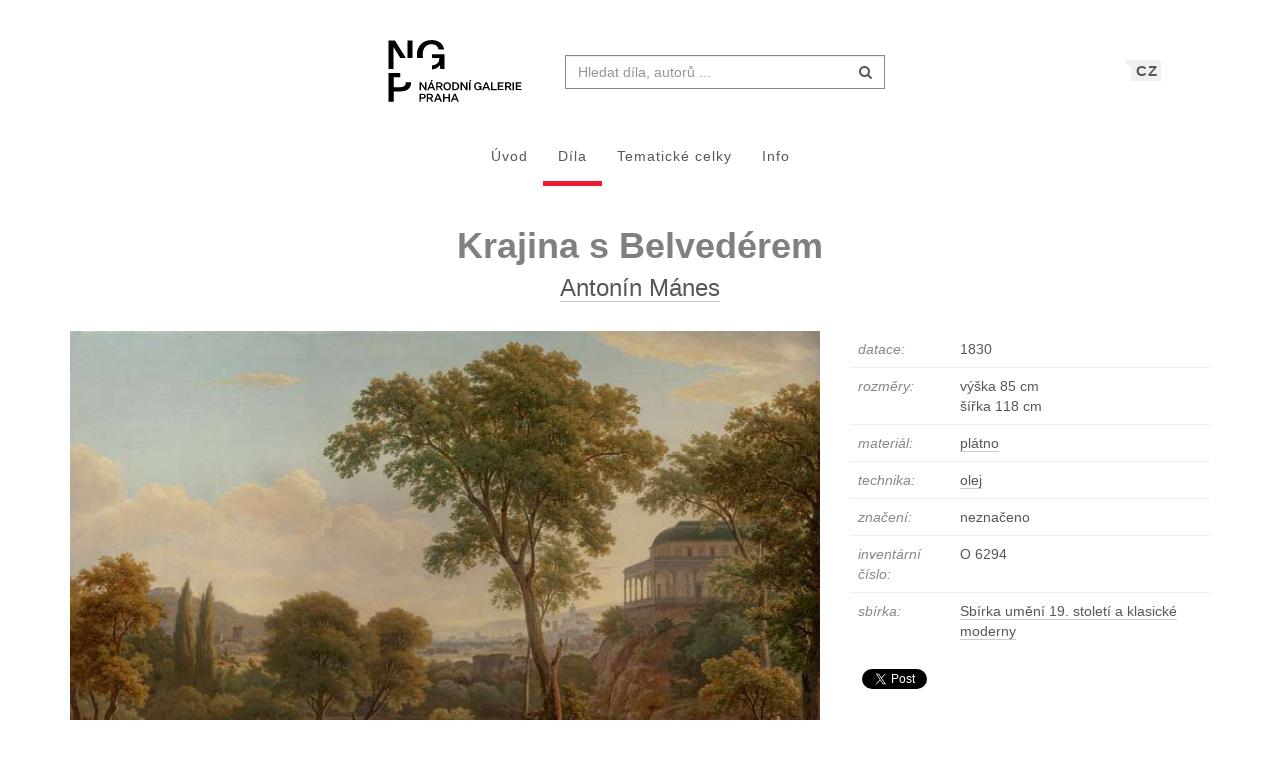

--- FILE ---
content_type: text/html; charset=UTF-8
request_url: https://sbirky.ngprague.cz/dielo/CZE:NG.O_6294
body_size: 7190
content:
<!DOCTYPE html>
<html lang="cs">

<head>
		<meta charset="utf-8">
		<meta name="viewport" content="width=device-width, initial-scale=1.0">
		    <meta name="description" content=", datace: 1830, rozměry: výška 85 cm x šířka 118 cm">
		<meta name="author" content="lab.SNG">

		<title>
			Antonín Mánes - Krajina s Belvedérem |
			Národní galerie Praha - sbírky
			
		</title>

		<!--  favicons-->
		<link rel="apple-touch-icon" sizes="180x180" href="/apple-touch-icon.png">
<link rel="icon" type="image/png" sizes="32x32" href="/favicon-32x32.png">
<link rel="icon" type="image/png" sizes="16x16" href="/favicon-16x16.png">
<link rel="manifest" href="/site.webmanifest">
<link rel="mask-icon" href="/safari-pinned-tab.svg" color="#000000">
<meta name="msapplication-TileColor" content="#ed1b2e">
<meta name="theme-color" content="#ffffff">		<!--  /favicons-->

		<!--  Open Graph protocol -->
	    <!--  Open Graph protocol -->
<meta name="twitter:card" content="summary" />
<meta name="twitter:site" content="@narodnigalerie" />
<meta property="og:title" content="Antonín Mánes - Krajina s Belvedérem" />
<meta property="og:description" content=", datace: 1830, rozměry: výška 85 cm x šířka 118 cm" />
<meta property="og:type" content="object" />
<meta property="og:url" content="https://sbirky.ngprague.cz/dielo/CZE:NG.O_6294" />
<meta property="og:image" content="https://sbirky.ngprague.cz/images/diela/NG./24/CZE_NG.O_6294/CZE_NG.O_6294.jpeg" />
<meta property="og:site_name" content="Web umenia" />
	    <!--  /Open Graph protocol -->

	    <!--  hreflangs -->
		<link rel="alternate" hreflang="cs" href="https://sbirky.ngprague.cz/dielo/CZE:NG.O_6294">
<link rel="alternate" hreflang="en" href="https://sbirky.ngprague.cz/en/dielo/CZE:NG.O_6294">
		<!--  /hreflangs -->

		    <link rel="canonical" href="https://sbirky.ngprague.cz/dielo/CZE:NG.O_6294">

		<!-- CSS are placed here -->
		<link rel="stylesheet" href="https://maxcdn.bootstrapcdn.com/font-awesome/4.4.0/css/font-awesome.min.css">
		<link rel="stylesheet" type="text/css" href="https://sbirky.ngprague.cz/css/style.css?1540252393" />
		<link media="all" type="text/css" rel="stylesheet" href="https://sbirky.ngprague.cz/css/slick-theme.css">

		<link media="all" type="text/css" rel="stylesheet" href="https://sbirky.ngprague.cz/css/magnific-popup.css">


		<script>
		    document.createElement( "picture" );
		</script>
		<script src="https://sbirky.ngprague.cz/js/picturefill.min.js"></script>


        <script src="https://sbirky.ngprague.cz/js/modernizr.custom.js"></script>


				<script async src="https://www.googletagmanager.com/gtag/js?id=UA-111403294-1"></script>
        <script>
          window.dataLayer = window.dataLayer || [];
          function gtag(){dataLayer.push(arguments);}
          gtag('js', new Date());
          gtag('config', 'UA-111403294-1');
        </script>
				<script src="https://sbirky.ngprague.cz/js/scroll-frame-head.js"></script>

</head>

<body id="page-top">
<div id="fb-root"></div>
<script>(function(d, s, id) {
  var js, fjs = d.getElementsByTagName(s)[0];
  if (d.getElementById(id)) return;
  js = d.createElement(s); js.id = id;
  js.src = 'https://connect.facebook.net/en_US/sdk.js#xfbml=1&version=v2.11&appId=2085312731692823';
  fjs.parentNode.insertBefore(js, fjs);
}(document, 'script', 'facebook-jssdk'));</script>

	
	<nav class="navbar   dark-text" role="navigation">
	    <div class="container">
	        <div class="navbar-header page-scroll">
                <div class="langswitch-wrapper">
  <a class="dropdown-toggle langswitch-toggle uppercase triangle-top-left" data-toggle="dropdown" href="#" role="button" aria-haspopup="true" aria-expanded="false">
    CZ <span class="caret"></span>
  </a>
  <ul class="dropdown-menu">
                          <li>
        <a class="uppercase" href="https://sbirky.ngprague.cz/en/dielo/CZE:NG.O_6294">
          EN
        </a>
      </li>
            </ul>
</div>
                <button type="button" class="navbar-toggle" data-toggle="collapse" data-target=".navbar-main-collapse">
                    <i class="fa fa-bars fa-2x"></i>
                </button>
	            <a class="navbar-brand no-border hidden-xs" href="http://www.ngprague.cz/">
	                                    <img src="https://sbirky.ngprague.cz/images/logo_cs.svg" class="brand-image">
	            </a>

	            <form method="GET" action="https://sbirky.ngprague.cz/katalog" accept-charset="UTF-8" class="navbar-form right-inner-addon" data-searchd-engine="your_id">
    <i class="fa fa-search"></i>
    <input class="form-control" placeholder="Hledat d&iacute;la, autorů ..." id="search" autocomplete="off" data-artists-title="Autori" data-artworks-title="D&iacute;la" data-articles-title="Čl&aacute;nky" data-collections-title="Tematick&eacute; celky" name="search" type="text" value="">
    <input type="submit" value="submit">
</form>
	        </div>

	        <div class="collapse navbar-collapse navbar-main-collapse">
	            <ul class="nav navbar-nav">
                        <li class="">
                                <a href="https://sbirky.ngprague.cz">&Uacute;vod</a>
                        </li>
						<li class="active">
								<a href="https://sbirky.ngprague.cz/katalog">D&iacute;la</a>
						</li>
						<li class="">
								<a href="https://sbirky.ngprague.cz/kolekcie">Tematick&eacute; celky</a>
						</li>
						<li class="">
								<a href="https://sbirky.ngprague.cz/informacie">Info</a>
						</li>
							            </ul>
	        </div>
	        <!-- /.navbar-collapse -->
	    </div>
	    <!-- /.container -->
	</nav>



	<!-- Content -->
	

<section class="item top-section" itemscope itemtype="http://schema.org/VisualArtwork">
    <div class="item-body">
        <div class="container">
            <div class="row">
                                <div class="col-md-10 col-md-offset-1 text-center content-section">
                    <h1 class="nadpis-dielo" itemprop="name">Krajina s Belvedérem</h1>
                    <h2 class="inline">
                    <a class="underline" href="https://sbirky.ngprague.cz/katalog?author=Anton%C3%ADn+M%C3%A1nes">Antonín Mánes</a>
                    </h2>
                </div>
            </div>
            <div class="row">
                <div class="col-md-8 text-center">
                                                    <a href="https://sbirky.ngprague.cz/dielo/CZE:NG.O_6294/zoom" data-toggle="tooltip" data-placement="top" title="Zoom">
                                                <img src="/images/diela/NG./24/CZE_NG.O_6294/CZE_NG.O_6294.jpeg" class="img-responsive img-dielo" alt="Antonín Mánes - Krajina s Belvedérem" itemprop="image">
                                                    </a>
                                                <div class="row">
                            <div class="col-sm-12">
                                                                                            </div>

                            <div class="col-md-12 text-center">
                                                                   <a href="https://sbirky.ngprague.cz/dielo/CZE:NG.O_6294/zoom" class="btn btn-default btn-outline  sans"><i class="fa fa-search-plus"></i> zoom</a>
                                                                                                                            </div>
                                                        <div class="col-md-12 text-left medium description top-space bottom-space underline expandable-long" itemprop="description">
                                Vystavený obraz je variantou Mánesova díla z roku 1816 a jejich srovnání ukazuje proměny umělcova krajinářského cítění. Ideálně komponovaná krajina v duchu klasicismu přešla k formě poetického preromantismu. Je modifikována zájmem o pravdivé zobrazení přírodních prvků, přirozené osvětlení a realističtější ráz. Motiv renesančního letohrádku, postaveného v Praze italskými architekty, vhodně doplňuje klasicistní tendence obrazu. Jasná barevnost a měkké rozptýlené světlo malířsky sjednotilo celou scénu a drobná stafáž zesílila idylické vyznění krajiny.

                                                            </div>
                                                    </div>
                </div>
                <div class="col-md-4 text-left">

                        <table class="table">
                            <tbody>
                                <tr>
                                    <td class="atribut">datace:</td>
                                    <td><time itemprop="dateCreated" datetime="1830">1830</time></td>
                                </tr>
                                                                <tr>
                                    <td class="atribut">rozměry:</td>
                                    <td>
                                                                                                                         výška 85 cm<br>
                                                                                                                         šířka 118 cm<br>
                                                                            </td>
                                </tr>
                                                                                                                                                                                                                                <tr>
                                    <td class="atribut">materi&aacute;l:</td>
                                    <td>
                                                                            <a href="https://sbirky.ngprague.cz/katalog?medium=plátno"><span itemprop="artMedium">plátno</span></a><br>
                                                                        </td>
                                </tr>
                                                                                                <tr>
                                    <td class="atribut">technika:</td>
                                    <td>
                                                                            <a href="https://sbirky.ngprague.cz/katalog?technique=olej">olej</a><br>
                                                                        </td>
                                </tr>
                                                                                                                                                                                                <tr>
                                    <td class="atribut">značen&iacute;:</td>
                                    <td><div class="expandable">neznačeno</div></td>
                                </tr>
                                                                                                                                <tr>
                                    <td class="atribut">invent&aacute;rn&iacute; č&iacute;slo:</td>
                                    <td>O 6294</td>
                                </tr>
                                                                                                <tr>
                                    <td class="atribut">sb&iacute;rka:</td>
                                    <td>
                                        <a href="https://sbirky.ngprague.cz/katalog?gallery_collection=Sbírka umění 19. století a klasické moderny">Sbírka umění 19. století a klasické moderny</a>
                                    </td>
                                </tr>
                                                                                                                                                                                            </tbody>
                        </table>

                    <div>
                                        </div>

                    
                    <div class="share">
                        <div class="fb-like" data-href="https://sbirky.ngprague.cz/dielo/CZE:NG.O_6294" data-layout="button_count" data-action="like" data-show-faces="false" data-share="false" style="height:20px; vertical-align: top;"></div> &nbsp;
                        <a href="https://twitter.com/share" class="twitter-share-button" style="float: right; text-align: right" >Tweet</a>
                        <script>!function(d,s,id){var js,fjs=d.getElementsByTagName(s)[0],p=/^http:/.test(d.location)?'http':'https';if(!d.getElementById(id)){js=d.createElement(s);js.id=id;js.src=p+'://platform.twitter.com/widgets.js';fjs.parentNode.insertBefore(js,fjs);}}(document, 'script', 'twitter-wjs');
                        </script>
                    </div>
                </div>
            </div>
        </div>
    </div>
</section>


<section class="more-items content-section">
    <div class="container">
        <div class="row">
            <div class="col-xs-12">
                <h4>dal&scaron;&iacute; d&iacute;la</h4>
                <div class="artwork-carousel-container ">
  <div class="artworks-preview ">
        <a href="https://sbirky.ngprague.cz/dielo/CZE:NG.O_5014">
      <img data-lazy="/images/diela/NG./85/CZE_NG.O_5014/CZE_NG.O_5014.jpeg" class="img-responsive-width " alt="Antonín Mánes - Pod zříceninou Okoře - Zřícenina ">
    </a>
        <a href="https://sbirky.ngprague.cz/dielo/CZE:NG.O_1254">
      <img data-lazy="/images/diela/NG./3/CZE_NG.O_1254/CZE_NG.O_1254.jpeg" class="img-responsive-width " alt="Antonín Mánes - Krajina se zříceninou chrámu ">
    </a>
        <a href="https://sbirky.ngprague.cz/dielo/CZE:NG.O_4745">
      <img data-lazy="/images/diela/NG./55/CZE_NG.O_4745/CZE_NG.O_4745.jpeg" class="img-responsive-width " alt="Antonín Mánes - Bubeneč - Pohled na Bubeneč - Vesnice Bubeneč ">
    </a>
        <a href="https://sbirky.ngprague.cz/dielo/CZE:NG.O_4844">
      <img data-lazy="/images/diela/NG./95/CZE_NG.O_4844/CZE_NG.O_4844.jpeg" class="img-responsive-width " alt="Antonín Mánes - Kokořín ">
    </a>
        <a href="https://sbirky.ngprague.cz/dielo/CZE:NG.O_4736">
      <img data-lazy="/images/diela/NG./85/CZE_NG.O_4736/CZE_NG.O_4736.jpeg" class="img-responsive-width " alt="Antonín Mánes - Alej ">
    </a>
        <a href="https://sbirky.ngprague.cz/dielo/CZE:NG.O_10969">
      <img data-lazy="/images/diela/NG./56/CZE_NG.O_10969/CZE_NG.O_10969.jpeg" class="img-responsive-width " alt="Antonín Mánes - Skála mezi Braníkem a Podolím ">
    </a>
        <a href="https://sbirky.ngprague.cz/dielo/CZE:NG.O_9511">
      <img data-lazy="/images/diela/NG./19/CZE_NG.O_9511/CZE_NG.O_9511.jpeg" class="img-responsive-width " alt="Antonín Mánes - Křivoklát ">
    </a>
        <a href="https://sbirky.ngprague.cz/dielo/CZE:NG.O_11475">
      <img data-lazy="/images/diela/NG./43/CZE_NG.O_11475/CZE_NG.O_11475.jpeg" class="img-responsive-width " alt="Antonín Mánes - Krajina s Kokořínem a Křivoklátem v bouři - Krajina v bouři ">
    </a>
      </div>
</div>            </div>
        </div>
    </div>
</section>


<!-- Modal -->
<div tabindex="-1" class="modal fade" id="downloadfail" role="dialog">
    <div class="modal-dialog">
        <div class="modal-content">
            <div class="modal-header text-center">
                Nastala chyba
            </div>
            <div class="modal-body">
                &lt;p&gt;V&aacute;mi zvolen&eacute; d&iacute;lo nebylo nyn&iacute; možn&eacute; st&aacute;hnout. Zkuste to pros&iacute;m později.&lt;/p&gt;  =
                                            &lt;p&gt;Pokud probl&eacute;m přetrv&aacute;v&aacute;, kontaktujte n&aacute;s na &lt;a href=&quot;mailto:lab@sng.sk&quot;&gt;lab@sng.sk&lt;/a&gt;&lt;/p&gt;
            </div>
            <div class="modal-footer">
                <div class="text-center"><button type="button" data-dismiss="modal" class="btn btn-default btn-outline uppercase sans">zavř&iacute;t</button></div>
            </div>
        </div>
    </div>
</div>

<!-- <div id="map"></div> -->


	<div class="footer">
      <div class="container">
      	<div class="row">
      		<div class="col-xs-6">
      			<a href="https://www.facebook.com/NGPrague" target="_blank" data-toggle="tooltip" title="facebook"><i class="fa fa-facebook fa-lg"></i></a>
      			<a href="https://twitter.com/narodnigalerie" target="_blank" data-toggle="tooltip" title="twitter"><i class="fa fa-twitter fa-lg"></i></a>
                <a href="https://www.instagram.com/ngprague/" target="_blank" data-toggle="tooltip" title="instagram"><i class="fa fa-instagram fa-lg"></i></a>
      			<a href="https://www.youtube.com/channel/UCeYULpYNcpUJxSeK2FpDpsg" target="_blank" data-toggle="tooltip" title="youtube"><i class="fa fa-youtube fa-lg"></i></a>
      		</div>
      		<div class="col-xs-6">
      			<p class="text-muted text-right">Vyrobil a spravuje <a href="http://lab.sng.sk" target="_blank" class="sans">lab.SNG</a></p>
      		</div>
      	</div>

      </div>
    </div>

	<div id="top">
	    <a href="#page-top" title="n&aacute;vrat nahoru" class="btn btn-default"  data-toggle="tooltip" data-placement="top">
	        <i class="icon-arrow-up"></i>
	    </a>
	</div>

	<!-- Core JavaScript Files -->
	<script src="https://ajax.googleapis.com/ajax/libs/jquery/1.10.2/jquery.min.js"></script>
    <script src="https://cdnjs.cloudflare.com/ajax/libs/jquery-easing/1.3/jquery.easing.min.js"></script>
	<script src="https://cdnjs.cloudflare.com/ajax/libs/lazysizes/4.0.1/lazysizes.min.js" async=""></script>
    <script src="https://unpkg.com/isotope-layout@3/dist/isotope.pkgd.min.js"></script>
	<script src="https://unpkg.com/flickity@1.1/dist/flickity.pkgd.min.js"></script>
	<script src="https://sbirky.ngprague.cz/js/jquery.infinitescroll.min.js"></script>

    <script src="https://sbirky.ngprague.cz/js/bootstrap.min.js"></script>

    <script src="https://sbirky.ngprague.cz/js/typeahead.bundle.min.js"></script>


<script type="text/javascript">

  var items = new Bloodhound({
    datumTokenizer: function (d) {
              return Bloodhound.tokenizers.whitespace(d.value);
          },
    queryTokenizer: Bloodhound.tokenizers.whitespace,
    limit: 8,
    remote: {
      url: '/katalog/suggestions?search=%QUERY',
      filter: function (items) {
              return $.map(items.results, function (item) {
                  return {
                      id: item.id,
                      author: item.author,
                      title: item.title,
                      image: item.image,
                      value: item.author + ': ' + item.title
                  };
              });
          }
      }
  });

  var authors = new Bloodhound({
    datumTokenizer: function (d) {
              return Bloodhound.tokenizers.whitespace(d.value);
          },
    queryTokenizer: Bloodhound.tokenizers.whitespace,
    limit: 3,
    remote: {
      url: '/autori/suggestions?search=%QUERY',
      filter: function (authors) {
              return $.map(authors.results, function (author) {
                  return {
                      id: author.id,
                      name: author.name,
                      birth_year: author.birth_year || "",
                      death_year: author.death_year || "",
                      image: author.image,
                      value: author.name
                  };
              });
          }
      }
  });

  var articles = new Bloodhound({
    datumTokenizer: function (d) {
              return Bloodhound.tokenizers.whitespace(d.value);
          },
    queryTokenizer: Bloodhound.tokenizers.whitespace,
    limit: 3,
    remote: {
      url: '/clanky/suggestions?search=%QUERY',
      filter: function (articles) {
              return $.map(articles.results, function (article) {
                  return {
                      author: article.author,
                      title: article.title,
                      url: article.url,
                      image: article.image,
                      value: article.author + ': ' + article.title
                  };
              });
          }
      }
  });

  var collections = new Bloodhound({
    datumTokenizer: function (d) {
              return Bloodhound.tokenizers.whitespace(d.value);
          },
    queryTokenizer: Bloodhound.tokenizers.whitespace,
    limit: 3,
    remote: {
      url: '/kolekcie/suggestions?search=%QUERY',
      filter: function (collections) {
              return $.map(collections.results, function (collection) {
                  return {
                      author: collection.author,
                      name: collection.name,
                      items: collection.items,
                      url: collection.url,
                      image: collection.image,
                      value: collection.name
                  };
              });
          }
      }
  });


  $("document").ready(function() {

    items.initialize();
    authors.initialize();
    articles.initialize();
    collections.initialize();

    $search = $('#search');
    $search.typeahead(
    {
      hint: true,
      highlight: true,
      minLength: 2
    },
    {
      name: 'authors',
      displayKey: 'value',
      source: authors.ttAdapter(),
      templates: {
          header: '<h3 class="suggest-type-name">'+ $search.data('artists-title') +'</h3>',
          suggestion: function (data) {
            var format_years = '';
            if (data.birth_year) {
                format_years += '(&#x2734; ' + data.birth_year;
                if (data.death_year) {
                    format_years += '  &ndash; &#x271D; ' + data.death_year;
                }
                format_years += ')';
            }
            return '<p  data-searchd-result="title/'+data.id+'" data-searchd-title="'+data.value+'"><img src="'+data.image+'" class="preview img-circle" />' + data.name + '<br> ' + format_years + '</p>';
          }
      }
    },
    {
      name: 'items',
      displayKey: 'value',
      source: items.ttAdapter(),
      templates: {
          header: '<h3 class="suggest-type-name">'+ $search.data('artworks-title') +'</h3>',
          suggestion: function (data) {
              return '<p  data-searchd-result="title/'+data.id+'" data-searchd-title="'+data.value+'"><img src="'+data.image+'" class="preview" /><em>' + data.author + '</em><br> ' + data.title + '</p>';
          }
      }
    },
    {
      name: 'articles',
      displayKey: 'value',
      source: articles.ttAdapter(),
      templates: {
          header: '<h3 class="suggest-type-name">'+ $search.data('articles-title') +'</h3>',
          suggestion: function (data) {
              return '<p  data-searchd-result="title/'+data.id+'" data-searchd-title="'+data.value+'"><img src="'+data.image+'" class="preview" /><em>' + data.author + '</em><br> ' + data.title + '</p>';
          }
      }
    },
    {
      name: 'collections',
      displayKey: 'value',
      source: collections.ttAdapter(),
      templates: {
          header: '<h3 class="suggest-type-name">'+ $search.data('collections-title') +'</h3>',
          suggestion: function (data) {
              return '<p  data-searchd-result="title/'+data.id+'" data-searchd-title="'+data.value+'"><img src="'+data.image+'" class="preview" /><em>' + data.author + '</em><br> ' + data.name + '<em> (' + data.items + ' diel)</em>' + '</p>';
          }
      }
    }).bind("typeahead:selected", function(obj, datum, name) {
        switch (name) {
            case 'authors':
                window.location.href = "/autor/" + datum.id;
                break;
            case 'articles':
                window.location.href = datum.url;
                break;
            case 'collections':
                window.location.href = datum.url;
                break;
            default:
                window.location.href = "/dielo/" + datum.id;
        }
    });

  });
</script>    <script src="https://sbirky.ngprague.cz/js/webumenia.js?1530270162"></script>


	<!-- Content -->
	<script src="https://sbirky.ngprague.cz/js/readmore.min.js"></script>

<script src="https://sbirky.ngprague.cz/js/jquery.fileDownload.js"></script>


<script src="https://sbirky.ngprague.cz/js/slick.js"></script>

<script type="text/javascript">
  $(document).ready(function(){
    $(".artworks-preview").slick({
      dots: false,
      lazyLoad: 'progressive',
      infinite: false,
      speed: 300,
      slidesToShow: 1,
      slide: 'a',
      centerMode: false,
      variableWidth: true,
    });
  })
</script>

<script type="text/javascript">

    function leftArrowPressed() {
        var left=document.getElementById("left");
        if (left) location.href = left.href;
    }

    function rightArrowPressed() {
        var right=document.getElementById("right");
        if (right) location.href = right.href;
    }

    document.onkeydown = function(evt) {
        evt = evt || window.event;
        switch (evt.keyCode) {
            case 37:
                leftArrowPressed();
                break;
            case 39:
                rightArrowPressed();
                break;
        }
    };

    $(document).ready(function(){

        var moreLinkText = '<a href="#"><i class="fa fa-chevron-down"></i> zobrazit v&iacute;ce</a>';
        var lessLinkText = '<a href="#"><i class="fa fa-chevron-up"></i> skr&yacute;t</a>';

        $('.expandable').readmore({
            moreLink: moreLinkText,
            lessLink: lessLinkText,
            maxHeight: 40
        });

        $('.expandable-long').readmore({
            moreLink: moreLinkText,
            lessLink: lessLinkText,
            maxHeight: 160
        });


// $(document).on("click", "#download", function() {
//         $.fileDownload($(this).attr('href'), {
//             preparingMessageHtml: "We are preparing your report, please wait...",
//             failMessageHtml: "There was a problem generating your report, please try again."
//         });
//         return false; //this is critical to stop the click event which will trigger a normal file download!
//     });

    });
</script>


</body>
</html>


--- FILE ---
content_type: application/javascript
request_url: https://sbirky.ngprague.cz/js/webumenia.js?1530270162
body_size: 3183
content:
//jQuery to collapse the navbar on scroll
$(window).scroll(function() {
    // if ($(".navbar").offset().top > 50) {
    //     $(".navbar-fixed-top").addClass("top-nav-collapse");
    // } else {
    //     $(".navbar-fixed-top").removeClass("top-nav-collapse");
    // }

    if ($("#top").offset().top > $(window).height() + 500) {
        $("#top").fadeIn();
    } else {
        $("#top").fadeOut();
    }
});

$(document).ready(function(){
    var is_touch_device = 'ontouchstart' in document.documentElement;

    if (!is_touch_device) {
        $("[data-toggle='tooltip']").tooltip();
    }

    $('#top a').click(function(){
        $('html,body').animate({scrollTop:0},'slow');return false;
    });
});

function spravGrid($container) {
    $container.isotope({
        itemSelector: '.item',
        layoutMode: 'masonry'
    });
}

var light_style = [
    {
        "elementType": "all",
        "featureType": "water",
        "stylers": [
            {
                "hue": "#e9ebed"
            },
            {
                "saturation": -78
            },
            {
                "lightness": 67
            },
            {
                "visibility": "simplified"
            }
        ]
    },
    {
        "elementType": "all",
        "featureType": "landscape",
        "stylers": [
            {
                "hue": "#ffffff"
            },
            {
                "saturation": -100
            },
            {
                "lightness": 100
            },
            {
                "visibility": "simplified"
            }
        ]
    },
    {
        "elementType": "geometry",
        "featureType": "road",
        "stylers": [
            {
                "visibility": "off"
            }
        ]
    },
    {
        "elementType": "all",
        "featureType": "poi",
        "stylers": [
            {
                "visibility": "off"
            }
        ]
    },
    {
        "elementType": "geometry",
        "featureType": "road.local",
        "stylers": [
            {
                "visibility": "off"
            }
        ]
    },
    {
        "elementType": "all",
        "featureType": "transit",
        "stylers": [
            {
                "visibility": "off"
            }
        ]
    },
    {
        "elementType": "all",
        "featureType": "administrative.locality",
        "stylers": [
            {
                "hue": "#ffffff"
            },
            {
                "saturation": 7
            },
            {
                "lightness": 0
            },
            {
                "visibility": "on"
            }
        ]
    },
    {
        "elementType": "labels",
        "featureType": "road",
        "stylers": [
            {
                "visibility": "off"
            }
        ]
    },
    {
        "elementType": "labels",
        "featureType": "road.arterial",
        "stylers": [
            {
                "visibility": "off"
            }
        ]
    }
];

function isIE() { return navigator.userAgent.match(/Edge\/|Trident\/|MSIE /); }

function isMobileSafari() { return navigator.userAgent.match(/(iPod|iPhone|iPad)/); }


--- FILE ---
content_type: image/svg+xml
request_url: https://sbirky.ngprague.cz/images/logo_cs.svg
body_size: 2326
content:
<svg enable-background="new 0 0 150 74.3" viewBox="0 0 150 74.3" xmlns="http://www.w3.org/2000/svg"><path d="m74.8 61.7 1.3 3.4h-2.7zm2.5 6.5h1.5l-3.2-7.9h-1.6l-3.2 7.9h1.4l.8-1.9h3.6zm-14.4 0h1.5v-3.4h4v3.4h1.5v-7.9h-1.5v3.3h-4v-3.3h-1.5zm-5-6.5 1.3 3.4h-2.7zm2.6 6.5h1.5l-3.2-7.9h-1.6l-3.2 7.9h1.4l.8-1.9h3.6zm-12.4-4.1v-2.6h1.8c1.1 0 1.6.4 1.6 1.3s-.6 1.3-1.6 1.3zm0 4.1v-3h1.8l1.8 3h1.6l-2-3.2c1.1-.3 1.7-1.2 1.7-2.2 0-1.6-1.1-2.5-2.9-2.5h-3.4v7.9zm-7.2-4.1v-2.7h1.7c1.1 0 1.6.4 1.6 1.3s-.5 1.3-1.6 1.3h-1.7zm4.8-1.3c0-1.6-1-2.5-3-2.5h-3.3v7.9h1.4v-2.9h1.8c2 0 3.1-.9 3.1-2.5"/><path d="m141.5 56.6v-1.2h-4.3v-2.2h3.8v-1.2h-3.8v-2.2h4.2v-1.2h-5.7v7.9h5.8zm-8.9 0h1.5v-7.9h-1.5zm-6.2-4.1v-2.6h1.8c1.1 0 1.6.4 1.6 1.3s-.6 1.3-1.6 1.3zm0 4.1v-3h1.8l1.8 3h1.6l-2-3.2c1.1-.3 1.7-1.2 1.7-2.2 0-1.6-1.1-2.5-2.9-2.5h-3.4v7.9zm-2.8 0v-1.2h-4.3v-2.2h3.8v-1.2h-3.8v-2.2h4.2v-1.2h-5.7v7.9h5.8zm-12.4 0h5.5v-1.2h-4.1v-6.7h-1.5v7.9zm-5-6.5 1.3 3.4h-2.7zm2.5 6.5h1.5l-3.2-7.9h-1.6l-3.2 7.9h1.4l.8-1.9h3.6zm-10.8.1c1 0 2-.5 2.3-1.3l.1 1.1h1.1v-4h-3v1.1h1.5v.3c0 1-.8 1.7-2 1.7-1.4 0-2.3-1.1-2.3-2.9s.9-2.9 2.3-2.9c1 0 1.7.5 1.8 1.4h1.5c-.3-1.7-1.5-2.6-3.3-2.6-2.3 0-3.8 1.6-3.8 4.1.1 2.4 1.5 4 3.8 4m-8.9-.1h1.5v-7.9h-1.5zm1.2-8.5 1.3-1.7h-1.6l-.6 1.7zm-8 .6h-1.7v7.9h1.4v-6.1l4.1 6.1h1.4v-7.9h-1.4v5.6zm-4.5 3.9c0 1.8-.9 2.8-2.4 2.8h-1.6v-5.6h1.6c1.5.1 2.4 1.1 2.4 2.8m-2.4-3.9h-3v7.9h3c2.4 0 4-1.6 4-3.9-.1-2.4-1.6-4-4-4m-8.1 6.9c-1.4 0-2.3-1.1-2.3-2.9 0-1.9.8-2.9 2.3-2.9 1.4 0 2.3 1.1 2.3 2.9s-.9 2.9-2.3 2.9m0-7c-2.3 0-3.8 1.6-3.8 4.1 0 2.4 1.5 4.1 3.8 4.1s3.8-1.6 3.8-4.1c-.1-2.5-1.5-4.1-3.8-4.1m-9.6 3.9v-2.6h1.8c1.1 0 1.6.4 1.6 1.3s-.6 1.3-1.6 1.3zm0 4.1v-3h1.8l1.8 3h1.6l-2-3.2c1.1-.3 1.7-1.2 1.7-2.2 0-1.6-1.1-2.5-2.9-2.5h-3.4v7.9zm-6.4-6.5 1.3 3.4h-2.7zm2.5 6.5h1.5l-3.2-7.9h-1.6l-3.2 7.9h1.4l.8-1.9h3.6zm-2.1-8.5 1.3-1.7h-1.6l-.6 1.7zm-10.4.6h-1.7v7.9h1.4v-6.1l4.1 6.1h1.4v-7.9h-1.4v5.6z"/><path d="m20.3 39.4h-11.8v28.8h5.2v-10.3h6.7c7 0 10.7-3.3 10.7-9.3h-5.3c0 3.4-2 5-5.9 5h-6.2v-10h6.2.3v-4.2zm5.5-15.3-10.8-17.5h-6.5v28.8h4.9v-22.3h.1l6.8 11.1h5.5zm6.6-17.5h-4.9v17.6h4.9zm26.2 9h5.6c-1.2-6.1-5.8-9.5-12.7-9.5-8.7 0-14.6 6-14.6 14.8 0 1.1.1 2.2.3 3.2h5.8c-.2-1-.3-2.1-.3-3.2 0-6.7 3.4-10.6 8.9-10.6 3.8 0 6.3 1.8 7 5.3m5.9 19.8v-15.1h-12.4v3.9h7.2v.8c0 3.7-3.1 6.4-7.2 6.6v4.2c3.5-.3 6.7-2.1 7.7-4.6l.4 4.1h4.3z"/></svg>